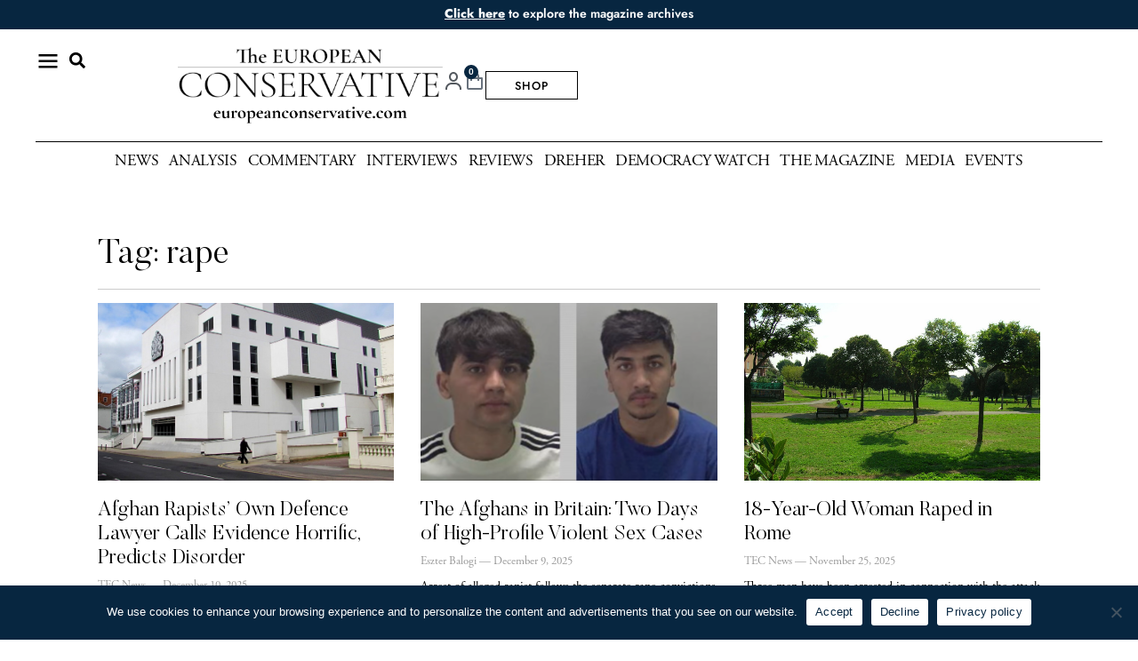

--- FILE ---
content_type: text/css
request_url: https://europeanconservative.com/wp-content/uploads/elementor/css/post-64.css?ver=1767727671
body_size: 4421
content:
.elementor-64 .elementor-element.elementor-element-171a156 > .elementor-container > .elementor-column > .elementor-widget-wrap{align-content:center;align-items:center;}.elementor-64 .elementor-element.elementor-element-171a156:not(.elementor-motion-effects-element-type-background), .elementor-64 .elementor-element.elementor-element-171a156 > .elementor-motion-effects-container > .elementor-motion-effects-layer{background-color:var( --e-global-color-6bc5e2b );}.elementor-64 .elementor-element.elementor-element-171a156{transition:background 0.3s, border 0.3s, border-radius 0.3s, box-shadow 0.3s;}.elementor-64 .elementor-element.elementor-element-171a156 > .elementor-background-overlay{transition:background 0.3s, border-radius 0.3s, opacity 0.3s;}.elementor-widget-icon.elementor-view-stacked .elementor-icon{background-color:var( --e-global-color-primary );}.elementor-widget-icon.elementor-view-framed .elementor-icon, .elementor-widget-icon.elementor-view-default .elementor-icon{color:var( --e-global-color-primary );border-color:var( --e-global-color-primary );}.elementor-widget-icon.elementor-view-framed .elementor-icon, .elementor-widget-icon.elementor-view-default .elementor-icon svg{fill:var( --e-global-color-primary );}.elementor-64 .elementor-element.elementor-element-f6d00eb .elementor-icon-wrapper{text-align:center;}.elementor-64 .elementor-element.elementor-element-f6d00eb.elementor-view-stacked .elementor-icon{background-color:#FDFEFF;}.elementor-64 .elementor-element.elementor-element-f6d00eb.elementor-view-framed .elementor-icon, .elementor-64 .elementor-element.elementor-element-f6d00eb.elementor-view-default .elementor-icon{color:#FDFEFF;border-color:#FDFEFF;}.elementor-64 .elementor-element.elementor-element-f6d00eb.elementor-view-framed .elementor-icon, .elementor-64 .elementor-element.elementor-element-f6d00eb.elementor-view-default .elementor-icon svg{fill:#FDFEFF;}.elementor-64 .elementor-element.elementor-element-f6d00eb.elementor-view-stacked .elementor-icon:hover{background-color:#FFFFFFE6;}.elementor-64 .elementor-element.elementor-element-f6d00eb.elementor-view-framed .elementor-icon:hover, .elementor-64 .elementor-element.elementor-element-f6d00eb.elementor-view-default .elementor-icon:hover{color:#FFFFFFE6;border-color:#FFFFFFE6;}.elementor-64 .elementor-element.elementor-element-f6d00eb.elementor-view-framed .elementor-icon:hover, .elementor-64 .elementor-element.elementor-element-f6d00eb.elementor-view-default .elementor-icon:hover svg{fill:#FFFFFFE6;}.elementor-64 .elementor-element.elementor-element-f6d00eb .elementor-icon{font-size:31px;}.elementor-64 .elementor-element.elementor-element-f6d00eb .elementor-icon svg{height:31px;}.elementor-widget-image .widget-image-caption{color:var( --e-global-color-text );font-family:var( --e-global-typography-text-font-family ), Sans-serif;font-weight:var( --e-global-typography-text-font-weight );}.elementor-64 .elementor-element.elementor-element-a54572a{margin:0px 0px calc(var(--kit-widget-spacing, 0px) + 0px) 0px;}.elementor-64 .elementor-element.elementor-element-a54572a img{width:35%;}.elementor-64 .elementor-element.elementor-element-2536129 .elementor-icon-wrapper{text-align:center;}.elementor-64 .elementor-element.elementor-element-2536129.elementor-view-stacked .elementor-icon{background-color:#FFFFFF;}.elementor-64 .elementor-element.elementor-element-2536129.elementor-view-framed .elementor-icon, .elementor-64 .elementor-element.elementor-element-2536129.elementor-view-default .elementor-icon{color:#FFFFFF;border-color:#FFFFFF;}.elementor-64 .elementor-element.elementor-element-2536129.elementor-view-framed .elementor-icon, .elementor-64 .elementor-element.elementor-element-2536129.elementor-view-default .elementor-icon svg{fill:#FFFFFF;}.elementor-64 .elementor-element.elementor-element-2536129.elementor-view-stacked .elementor-icon:hover{background-color:#FFFFFFA6;}.elementor-64 .elementor-element.elementor-element-2536129.elementor-view-framed .elementor-icon:hover, .elementor-64 .elementor-element.elementor-element-2536129.elementor-view-default .elementor-icon:hover{color:#FFFFFFA6;border-color:#FFFFFFA6;}.elementor-64 .elementor-element.elementor-element-2536129.elementor-view-framed .elementor-icon:hover, .elementor-64 .elementor-element.elementor-element-2536129.elementor-view-default .elementor-icon:hover svg{fill:#FFFFFFA6;}.elementor-64 .elementor-element.elementor-element-2536129 .elementor-icon{font-size:25px;}.elementor-64 .elementor-element.elementor-element-2536129 .elementor-icon svg{height:25px;}.elementor-64 .elementor-element.elementor-element-43325a59:not(.elementor-motion-effects-element-type-background), .elementor-64 .elementor-element.elementor-element-43325a59 > .elementor-motion-effects-container > .elementor-motion-effects-layer{background-color:var( --e-global-color-6bc5e2b );}.elementor-64 .elementor-element.elementor-element-43325a59 > .elementor-container{max-width:1920px;}.elementor-64 .elementor-element.elementor-element-43325a59{transition:background 0.3s, border 0.3s, border-radius 0.3s, box-shadow 0.3s;padding:066px 0px 0px 0px;z-index:1;}.elementor-64 .elementor-element.elementor-element-43325a59 > .elementor-background-overlay{transition:background 0.3s, border-radius 0.3s, opacity 0.3s;}.elementor-64 .elementor-element.elementor-element-110abfb0{margin:0px 0px calc(var(--kit-widget-spacing, 0px) + 0px) 0px;}.elementor-64 .elementor-element.elementor-element-110abfb0 img{width:35%;}.elementor-64 .elementor-element.elementor-element-1b76ab5d:not(.elementor-motion-effects-element-type-background), .elementor-64 .elementor-element.elementor-element-1b76ab5d > .elementor-motion-effects-container > .elementor-motion-effects-layer{background-color:#072640;}.elementor-64 .elementor-element.elementor-element-1b76ab5d{transition:background 0.3s, border 0.3s, border-radius 0.3s, box-shadow 0.3s;padding:0px 50px 0px 50px;z-index:1;}.elementor-64 .elementor-element.elementor-element-1b76ab5d > .elementor-background-overlay{transition:background 0.3s, border-radius 0.3s, opacity 0.3s;}.elementor-64 .elementor-element.elementor-element-30ab5d99 > .elementor-container > .elementor-column > .elementor-widget-wrap{align-content:center;align-items:center;}.elementor-64 .elementor-element.elementor-element-30ab5d99{padding:0px 0px 0px 0px;}.elementor-64 .elementor-element.elementor-element-5bb2ff3e{width:auto;max-width:auto;}.elementor-64 .elementor-element.elementor-element-5bb2ff3e .elementor-icon-wrapper{text-align:center;}.elementor-64 .elementor-element.elementor-element-5bb2ff3e.elementor-view-stacked .elementor-icon{background-color:#FDFEFF;}.elementor-64 .elementor-element.elementor-element-5bb2ff3e.elementor-view-framed .elementor-icon, .elementor-64 .elementor-element.elementor-element-5bb2ff3e.elementor-view-default .elementor-icon{color:#FDFEFF;border-color:#FDFEFF;}.elementor-64 .elementor-element.elementor-element-5bb2ff3e.elementor-view-framed .elementor-icon, .elementor-64 .elementor-element.elementor-element-5bb2ff3e.elementor-view-default .elementor-icon svg{fill:#FDFEFF;}.elementor-64 .elementor-element.elementor-element-5bb2ff3e.elementor-view-stacked .elementor-icon:hover{background-color:#FFFFFFE6;}.elementor-64 .elementor-element.elementor-element-5bb2ff3e.elementor-view-framed .elementor-icon:hover, .elementor-64 .elementor-element.elementor-element-5bb2ff3e.elementor-view-default .elementor-icon:hover{color:#FFFFFFE6;border-color:#FFFFFFE6;}.elementor-64 .elementor-element.elementor-element-5bb2ff3e.elementor-view-framed .elementor-icon:hover, .elementor-64 .elementor-element.elementor-element-5bb2ff3e.elementor-view-default .elementor-icon:hover svg{fill:#FFFFFFE6;}.elementor-64 .elementor-element.elementor-element-5bb2ff3e .elementor-icon{font-size:31px;}.elementor-64 .elementor-element.elementor-element-5bb2ff3e .elementor-icon svg{height:31px;}.elementor-64 .elementor-element.elementor-element-4eb3aef6 > .elementor-element-populated{border-style:solid;border-width:0px 0px 0px 1px;border-color:#FFFFFFCC;padding:0px 0px 0px 20px;}.elementor-widget-search-form input[type="search"].elementor-search-form__input{font-family:var( --e-global-typography-text-font-family ), Sans-serif;font-weight:var( --e-global-typography-text-font-weight );}.elementor-widget-search-form .elementor-search-form__input,
					.elementor-widget-search-form .elementor-search-form__icon,
					.elementor-widget-search-form .elementor-lightbox .dialog-lightbox-close-button,
					.elementor-widget-search-form .elementor-lightbox .dialog-lightbox-close-button:hover,
					.elementor-widget-search-form.elementor-search-form--skin-full_screen input[type="search"].elementor-search-form__input{color:var( --e-global-color-text );fill:var( --e-global-color-text );}.elementor-widget-search-form .elementor-search-form__submit{font-family:var( --e-global-typography-text-font-family ), Sans-serif;font-weight:var( --e-global-typography-text-font-weight );background-color:var( --e-global-color-secondary );}.elementor-64 .elementor-element.elementor-element-2571f7d8{width:auto;max-width:auto;}.elementor-64 .elementor-element.elementor-element-2571f7d8 .elementor-search-form{text-align:center;}.elementor-64 .elementor-element.elementor-element-2571f7d8 .elementor-search-form__toggle{--e-search-form-toggle-size:37px;--e-search-form-toggle-color:#FFFFFF;--e-search-form-toggle-background-color:#FFFFFF00;}.elementor-64 .elementor-element.elementor-element-2571f7d8.elementor-search-form--skin-full_screen .elementor-search-form__container{background-color:#072640EB;}.elementor-64 .elementor-element.elementor-element-2571f7d8 input[type="search"].elementor-search-form__input{font-family:"Montserrat", Sans-serif;font-weight:400;}.elementor-64 .elementor-element.elementor-element-2571f7d8 .elementor-search-form__input,
					.elementor-64 .elementor-element.elementor-element-2571f7d8 .elementor-search-form__icon,
					.elementor-64 .elementor-element.elementor-element-2571f7d8 .elementor-lightbox .dialog-lightbox-close-button,
					.elementor-64 .elementor-element.elementor-element-2571f7d8 .elementor-lightbox .dialog-lightbox-close-button:hover,
					.elementor-64 .elementor-element.elementor-element-2571f7d8.elementor-search-form--skin-full_screen input[type="search"].elementor-search-form__input{color:#FFFFFF;fill:#FFFFFF;}.elementor-64 .elementor-element.elementor-element-2571f7d8:not(.elementor-search-form--skin-full_screen) .elementor-search-form__container{border-radius:3px;}.elementor-64 .elementor-element.elementor-element-2571f7d8.elementor-search-form--skin-full_screen input[type="search"].elementor-search-form__input{border-radius:3px;}.elementor-64 .elementor-element.elementor-element-20f0e633.elementor-column > .elementor-widget-wrap{justify-content:flex-end;}.elementor-64 .elementor-element.elementor-element-20f0e633 .elementor-element-populated a{color:var( --e-global-color-5b85081 );}.elementor-64 .elementor-element.elementor-element-20f0e633 .elementor-element-populated a:hover{color:var( --e-global-color-bcf4afb );}.elementor-64 .elementor-element.elementor-element-20f0e633 > .elementor-element-populated{padding:0px 30px 0px 0px;}.elementor-64 .elementor-element.elementor-element-2ccbda6{width:auto;max-width:auto;}.elementor-64 .elementor-element.elementor-element-2ccbda6 .elementor-icon-wrapper{text-align:center;}.elementor-64 .elementor-element.elementor-element-2ccbda6.elementor-view-stacked .elementor-icon{background-color:#FFFFFF;}.elementor-64 .elementor-element.elementor-element-2ccbda6.elementor-view-framed .elementor-icon, .elementor-64 .elementor-element.elementor-element-2ccbda6.elementor-view-default .elementor-icon{color:#FFFFFF;border-color:#FFFFFF;}.elementor-64 .elementor-element.elementor-element-2ccbda6.elementor-view-framed .elementor-icon, .elementor-64 .elementor-element.elementor-element-2ccbda6.elementor-view-default .elementor-icon svg{fill:#FFFFFF;}.elementor-64 .elementor-element.elementor-element-2ccbda6.elementor-view-stacked .elementor-icon:hover{background-color:#FFFFFFA6;}.elementor-64 .elementor-element.elementor-element-2ccbda6.elementor-view-framed .elementor-icon:hover, .elementor-64 .elementor-element.elementor-element-2ccbda6.elementor-view-default .elementor-icon:hover{color:#FFFFFFA6;border-color:#FFFFFFA6;}.elementor-64 .elementor-element.elementor-element-2ccbda6.elementor-view-framed .elementor-icon:hover, .elementor-64 .elementor-element.elementor-element-2ccbda6.elementor-view-default .elementor-icon:hover svg{fill:#FFFFFFA6;}.elementor-64 .elementor-element.elementor-element-2ccbda6 .elementor-icon{font-size:25px;}.elementor-64 .elementor-element.elementor-element-2ccbda6 .elementor-icon svg{height:25px;}.elementor-widget-button .elementor-button{background-color:var( --e-global-color-accent );font-family:var( --e-global-typography-accent-font-family ), Sans-serif;font-weight:var( --e-global-typography-accent-font-weight );}.elementor-64 .elementor-element.elementor-element-64353cf6 .elementor-button{background-color:#FFFFFF00;font-family:"Jost", Sans-serif;font-weight:400;letter-spacing:1px;fill:var( --e-global-color-5b85081 );color:var( --e-global-color-5b85081 );border-style:solid;border-width:1px 1px 1px 1px;border-color:var( --e-global-color-5b85081 );border-radius:0px 0px 0px 0px;}.elementor-64 .elementor-element.elementor-element-64353cf6 .elementor-button:hover, .elementor-64 .elementor-element.elementor-element-64353cf6 .elementor-button:focus{background-color:var( --e-global-color-6bc5e2b );}.elementor-64 .elementor-element.elementor-element-50043c3{padding:0px 50px 0px 50px;}.elementor-widget-nav-menu .elementor-nav-menu .elementor-item{font-family:var( --e-global-typography-primary-font-family ), Sans-serif;font-weight:var( --e-global-typography-primary-font-weight );}.elementor-widget-nav-menu .elementor-nav-menu--main .elementor-item{color:var( --e-global-color-text );fill:var( --e-global-color-text );}.elementor-widget-nav-menu .elementor-nav-menu--main .elementor-item:hover,
					.elementor-widget-nav-menu .elementor-nav-menu--main .elementor-item.elementor-item-active,
					.elementor-widget-nav-menu .elementor-nav-menu--main .elementor-item.highlighted,
					.elementor-widget-nav-menu .elementor-nav-menu--main .elementor-item:focus{color:var( --e-global-color-accent );fill:var( --e-global-color-accent );}.elementor-widget-nav-menu .elementor-nav-menu--main:not(.e--pointer-framed) .elementor-item:before,
					.elementor-widget-nav-menu .elementor-nav-menu--main:not(.e--pointer-framed) .elementor-item:after{background-color:var( --e-global-color-accent );}.elementor-widget-nav-menu .e--pointer-framed .elementor-item:before,
					.elementor-widget-nav-menu .e--pointer-framed .elementor-item:after{border-color:var( --e-global-color-accent );}.elementor-widget-nav-menu{--e-nav-menu-divider-color:var( --e-global-color-text );}.elementor-widget-nav-menu .elementor-nav-menu--dropdown .elementor-item, .elementor-widget-nav-menu .elementor-nav-menu--dropdown  .elementor-sub-item{font-family:var( --e-global-typography-accent-font-family ), Sans-serif;font-weight:var( --e-global-typography-accent-font-weight );}.elementor-64 .elementor-element.elementor-element-4242597 .elementor-nav-menu .elementor-item{font-family:"Adobe Garamond", Sans-serif;font-size:1.1em;font-weight:400;text-transform:uppercase;letter-spacing:-0.3px;}.elementor-64 .elementor-element.elementor-element-4242597 .elementor-nav-menu--main .elementor-item{color:var( --e-global-color-3ffd7c0 );fill:var( --e-global-color-3ffd7c0 );padding-left:12px;padding-right:12px;}.elementor-64 .elementor-element.elementor-element-4242597 .elementor-nav-menu--main .elementor-item:hover,
					.elementor-64 .elementor-element.elementor-element-4242597 .elementor-nav-menu--main .elementor-item.elementor-item-active,
					.elementor-64 .elementor-element.elementor-element-4242597 .elementor-nav-menu--main .elementor-item.highlighted,
					.elementor-64 .elementor-element.elementor-element-4242597 .elementor-nav-menu--main .elementor-item:focus{color:var( --e-global-color-6bc5e2b );fill:var( --e-global-color-6bc5e2b );}.elementor-64 .elementor-element.elementor-element-4242597 .elementor-nav-menu--main .elementor-item.elementor-item-active{color:var( --e-global-color-6bc5e2b );}.elementor-64 .elementor-element.elementor-element-436791b{--display:flex;--flex-direction:column;--container-widget-width:100%;--container-widget-height:initial;--container-widget-flex-grow:0;--container-widget-align-self:initial;--flex-wrap-mobile:wrap;--padding-top:6px;--padding-bottom:6px;--padding-left:6px;--padding-right:6px;}.elementor-64 .elementor-element.elementor-element-436791b:not(.elementor-motion-effects-element-type-background), .elementor-64 .elementor-element.elementor-element-436791b > .elementor-motion-effects-container > .elementor-motion-effects-layer{background-color:var( --e-global-color-6bc5e2b );}.elementor-widget-heading .elementor-heading-title{font-family:var( --e-global-typography-primary-font-family ), Sans-serif;font-weight:var( --e-global-typography-primary-font-weight );color:var( --e-global-color-primary );}.elementor-64 .elementor-element.elementor-element-2cb2a1d{margin:-3px 0px calc(var(--kit-widget-spacing, 0px) + 0px) 0px;text-align:center;}.elementor-64 .elementor-element.elementor-element-2cb2a1d .elementor-heading-title{font-family:"Jost", Sans-serif;font-size:14px;font-weight:600;color:var( --e-global-color-5b85081 );}.elementor-64 .elementor-element.elementor-element-2cb2a1d .elementor-heading-title a:hover, .elementor-64 .elementor-element.elementor-element-2cb2a1d .elementor-heading-title a:focus{color:var( --e-global-color-346b11e );}.elementor-64 .elementor-element.elementor-element-2cb2a1d .elementor-heading-title a{transition-duration:0.3s;}.elementor-64 .elementor-element.elementor-element-a4cd29f{--display:flex;--flex-direction:column;--container-widget-width:100%;--container-widget-height:initial;--container-widget-flex-grow:0;--container-widget-align-self:initial;--flex-wrap-mobile:wrap;--gap:0px 0px;--row-gap:0px;--column-gap:0px;--padding-top:0px;--padding-bottom:0px;--padding-left:40px;--padding-right:40px;}.elementor-64 .elementor-element.elementor-element-a4cd29f:not(.elementor-motion-effects-element-type-background), .elementor-64 .elementor-element.elementor-element-a4cd29f > .elementor-motion-effects-container > .elementor-motion-effects-layer{background-color:var( --e-global-color-5b85081 );}.elementor-64 .elementor-element.elementor-element-4f53df9{--display:flex;--flex-direction:row;--container-widget-width:calc( ( 1 - var( --container-widget-flex-grow ) ) * 100% );--container-widget-height:100%;--container-widget-flex-grow:1;--container-widget-align-self:stretch;--flex-wrap-mobile:wrap;--justify-content:space-between;--align-items:center;--gap:0px 0px;--row-gap:0px;--column-gap:0px;--padding-top:20px;--padding-bottom:20px;--padding-left:0px;--padding-right:0px;}.elementor-64 .elementor-element.elementor-element-aaee876{--display:flex;--flex-direction:row;--container-widget-width:calc( ( 1 - var( --container-widget-flex-grow ) ) * 100% );--container-widget-height:100%;--container-widget-flex-grow:1;--container-widget-align-self:stretch;--flex-wrap-mobile:wrap;--align-items:center;--gap:12px 12px;--row-gap:12px;--column-gap:12px;--padding-top:0px;--padding-bottom:0px;--padding-left:0px;--padding-right:0px;}.elementor-64 .elementor-element.elementor-element-cfdd278{width:auto;max-width:auto;margin:0px 0px calc(var(--kit-widget-spacing, 0px) + 0px) -2px;padding:0px 0px 0px 0px;}.elementor-64 .elementor-element.elementor-element-cfdd278 .elementor-icon-wrapper{text-align:left;}.elementor-64 .elementor-element.elementor-element-cfdd278.elementor-view-stacked .elementor-icon{background-color:var( --e-global-color-96a918f );}.elementor-64 .elementor-element.elementor-element-cfdd278.elementor-view-framed .elementor-icon, .elementor-64 .elementor-element.elementor-element-cfdd278.elementor-view-default .elementor-icon{color:var( --e-global-color-96a918f );border-color:var( --e-global-color-96a918f );}.elementor-64 .elementor-element.elementor-element-cfdd278.elementor-view-framed .elementor-icon, .elementor-64 .elementor-element.elementor-element-cfdd278.elementor-view-default .elementor-icon svg{fill:var( --e-global-color-96a918f );}.elementor-64 .elementor-element.elementor-element-cfdd278.elementor-view-stacked .elementor-icon:hover{background-color:#FFFFFFE6;}.elementor-64 .elementor-element.elementor-element-cfdd278.elementor-view-framed .elementor-icon:hover, .elementor-64 .elementor-element.elementor-element-cfdd278.elementor-view-default .elementor-icon:hover{color:#FFFFFFE6;border-color:#FFFFFFE6;}.elementor-64 .elementor-element.elementor-element-cfdd278.elementor-view-framed .elementor-icon:hover, .elementor-64 .elementor-element.elementor-element-cfdd278.elementor-view-default .elementor-icon:hover svg{fill:#FFFFFFE6;}.elementor-64 .elementor-element.elementor-element-cfdd278 .elementor-icon{font-size:32px;}.elementor-64 .elementor-element.elementor-element-cfdd278 .elementor-icon svg{height:32px;}.elementor-64 .elementor-element.elementor-element-8f48b85{width:auto;max-width:auto;margin:-2px 0px calc(var(--kit-widget-spacing, 0px) + 0px) 0px;}.elementor-64 .elementor-element.elementor-element-8f48b85 .elementor-search-form{text-align:center;}.elementor-64 .elementor-element.elementor-element-8f48b85 .elementor-search-form__toggle{--e-search-form-toggle-size:33px;--e-search-form-toggle-color:var( --e-global-color-96a918f );--e-search-form-toggle-background-color:#FFFFFF00;}.elementor-64 .elementor-element.elementor-element-8f48b85.elementor-search-form--skin-full_screen .elementor-search-form__container{background-color:#072640EB;}.elementor-64 .elementor-element.elementor-element-8f48b85 input[type="search"].elementor-search-form__input{font-family:"Jost", Sans-serif;font-size:2em;font-weight:400;}.elementor-64 .elementor-element.elementor-element-8f48b85 .elementor-search-form__input,
					.elementor-64 .elementor-element.elementor-element-8f48b85 .elementor-search-form__icon,
					.elementor-64 .elementor-element.elementor-element-8f48b85 .elementor-lightbox .dialog-lightbox-close-button,
					.elementor-64 .elementor-element.elementor-element-8f48b85 .elementor-lightbox .dialog-lightbox-close-button:hover,
					.elementor-64 .elementor-element.elementor-element-8f48b85.elementor-search-form--skin-full_screen input[type="search"].elementor-search-form__input{color:#FFFFFF;fill:#FFFFFF;}.elementor-64 .elementor-element.elementor-element-8f48b85:not(.elementor-search-form--skin-full_screen) .elementor-search-form__container{border-radius:3px;}.elementor-64 .elementor-element.elementor-element-8f48b85.elementor-search-form--skin-full_screen input[type="search"].elementor-search-form__input{border-radius:3px;}.elementor-64 .elementor-element.elementor-element-3865504 img{width:298px;}.elementor-64 .elementor-element.elementor-element-d0c0d55{--display:flex;--flex-direction:row;--container-widget-width:calc( ( 1 - var( --container-widget-flex-grow ) ) * 100% );--container-widget-height:100%;--container-widget-flex-grow:1;--container-widget-align-self:stretch;--flex-wrap-mobile:wrap;--justify-content:flex-end;--align-items:center;--gap:12px 12px;--row-gap:12px;--column-gap:12px;--padding-top:0px;--padding-bottom:0px;--padding-left:0px;--padding-right:0px;}.elementor-64 .elementor-element.elementor-element-d0c0d55.e-con{--align-self:center;}.elementor-64 .elementor-element.elementor-element-f24d29f .elementor-icon-wrapper{text-align:center;}.elementor-64 .elementor-element.elementor-element-f24d29f.elementor-view-stacked .elementor-icon{background-color:var( --e-global-color-secondary );}.elementor-64 .elementor-element.elementor-element-f24d29f.elementor-view-framed .elementor-icon, .elementor-64 .elementor-element.elementor-element-f24d29f.elementor-view-default .elementor-icon{color:var( --e-global-color-secondary );border-color:var( --e-global-color-secondary );}.elementor-64 .elementor-element.elementor-element-f24d29f.elementor-view-framed .elementor-icon, .elementor-64 .elementor-element.elementor-element-f24d29f.elementor-view-default .elementor-icon svg{fill:var( --e-global-color-secondary );}.elementor-64 .elementor-element.elementor-element-f24d29f .elementor-icon{font-size:24px;}.elementor-64 .elementor-element.elementor-element-f24d29f .elementor-icon svg{height:24px;}.elementor-widget-woocommerce-menu-cart .elementor-menu-cart__toggle .elementor-button{font-family:var( --e-global-typography-primary-font-family ), Sans-serif;font-weight:var( --e-global-typography-primary-font-weight );}.elementor-widget-woocommerce-menu-cart .elementor-menu-cart__product-name a{font-family:var( --e-global-typography-primary-font-family ), Sans-serif;font-weight:var( --e-global-typography-primary-font-weight );}.elementor-widget-woocommerce-menu-cart .elementor-menu-cart__product-price{font-family:var( --e-global-typography-primary-font-family ), Sans-serif;font-weight:var( --e-global-typography-primary-font-weight );}.elementor-widget-woocommerce-menu-cart .elementor-menu-cart__footer-buttons .elementor-button{font-family:var( --e-global-typography-primary-font-family ), Sans-serif;font-weight:var( --e-global-typography-primary-font-weight );}.elementor-widget-woocommerce-menu-cart .elementor-menu-cart__footer-buttons a.elementor-button--view-cart{font-family:var( --e-global-typography-primary-font-family ), Sans-serif;font-weight:var( --e-global-typography-primary-font-weight );}.elementor-widget-woocommerce-menu-cart .elementor-menu-cart__footer-buttons a.elementor-button--checkout{font-family:var( --e-global-typography-primary-font-family ), Sans-serif;font-weight:var( --e-global-typography-primary-font-weight );}.elementor-widget-woocommerce-menu-cart .woocommerce-mini-cart__empty-message{font-family:var( --e-global-typography-primary-font-family ), Sans-serif;font-weight:var( --e-global-typography-primary-font-weight );}.elementor-64 .elementor-element.elementor-element-aba3686{--divider-style:solid;--subtotal-divider-style:solid;--elementor-remove-from-cart-button:none;--remove-from-cart-button:block;--toggle-button-border-width:0px;--toggle-button-border-radius:0px;--toggle-icon-size:24px;--toggle-icon-padding:0px 0px 0px 0px;--items-indicator-background-color:var( --e-global-color-6bc5e2b );--cart-border-style:none;--product-price-color:var( --e-global-color-1a67536 );--divider-color:#0000001A;--subtotal-divider-color:#0000001A;--cart-footer-layout:1fr 1fr;--products-max-height-sidecart:calc(100vh - 240px);--products-max-height-minicart:calc(100vh - 385px);--space-between-buttons:12px;--view-cart-button-text-color:var( --e-global-color-96a918f );--view-cart-button-background-color:var( --e-global-color-5b85081 );--checkout-button-background-color:var( --e-global-color-6bc5e2b );--checkout-button-hover-background-color:#0D4473;}.elementor-64 .elementor-element.elementor-element-aba3686 .elementor-menu-cart__subtotal{font-family:"Butler", Sans-serif;}.elementor-64 .elementor-element.elementor-element-aba3686 .widget_shopping_cart_content{--subtotal-divider-left-width:0;--subtotal-divider-right-width:0;}.elementor-64 .elementor-element.elementor-element-aba3686 .elementor-menu-cart__product-name a{font-family:"Butler", Sans-serif;font-size:20px;font-weight:600;}.elementor-64 .elementor-element.elementor-element-aba3686 .elementor-menu-cart__product-price{font-family:"Jost", Sans-serif;font-size:16px;font-weight:600;}.elementor-64 .elementor-element.elementor-element-aba3686 .elementor-menu-cart__footer-buttons a.elementor-button--view-cart{font-family:"Jost", Sans-serif;font-weight:600;}.elementor-64 .elementor-element.elementor-element-aba3686 .elementor-menu-cart__footer-buttons a.elementor-button--checkout{font-family:"Jost", Sans-serif;font-weight:600;}.elementor-64 .elementor-element.elementor-element-cee7603 .elementor-button{background-color:#FFFFFF00;font-family:"Jost", Sans-serif;font-size:0.8em;font-weight:500;letter-spacing:1px;fill:var( --e-global-color-96a918f );color:var( --e-global-color-96a918f );border-style:solid;border-width:1px 1px 1px 1px;border-color:var( --e-global-color-96a918f );border-radius:0px 0px 0px 0px;padding:10px 32px 8px 32px;}.elementor-64 .elementor-element.elementor-element-cee7603 .elementor-button:hover, .elementor-64 .elementor-element.elementor-element-cee7603 .elementor-button:focus{background-color:var( --e-global-color-6bc5e2b );color:var( --e-global-color-5b85081 );border-color:var( --e-global-color-6bc5e2b );}.elementor-64 .elementor-element.elementor-element-cee7603 .elementor-button:hover svg, .elementor-64 .elementor-element.elementor-element-cee7603 .elementor-button:focus svg{fill:var( --e-global-color-5b85081 );}.elementor-64 .elementor-element.elementor-element-7c789ca{background-color:var( --e-global-color-5b85081 );padding:12px 0px 12px 0px;border-style:solid;border-width:1px 0px 0px 0px;border-color:var( --e-global-color-96a918f );--e-nav-menu-horizontal-menu-item-margin:calc( 12px / 2 );}.elementor-64 .elementor-element.elementor-element-7c789ca .elementor-menu-toggle{margin:0 auto;}.elementor-64 .elementor-element.elementor-element-7c789ca .elementor-nav-menu .elementor-item{font-family:"Adobe Garamond", Sans-serif;font-size:1.1em;font-weight:400;text-transform:uppercase;letter-spacing:-0.3px;}.elementor-64 .elementor-element.elementor-element-7c789ca .elementor-nav-menu--main .elementor-item{color:var( --e-global-color-96a918f );fill:var( --e-global-color-96a918f );padding-left:0px;padding-right:0px;padding-top:0px;padding-bottom:0px;}.elementor-64 .elementor-element.elementor-element-7c789ca .elementor-nav-menu--main .elementor-item:hover,
					.elementor-64 .elementor-element.elementor-element-7c789ca .elementor-nav-menu--main .elementor-item.elementor-item-active,
					.elementor-64 .elementor-element.elementor-element-7c789ca .elementor-nav-menu--main .elementor-item.highlighted,
					.elementor-64 .elementor-element.elementor-element-7c789ca .elementor-nav-menu--main .elementor-item:focus{color:var( --e-global-color-6bc5e2b );fill:var( --e-global-color-6bc5e2b );}.elementor-64 .elementor-element.elementor-element-7c789ca .elementor-nav-menu--main:not(.e--pointer-framed) .elementor-item:before,
					.elementor-64 .elementor-element.elementor-element-7c789ca .elementor-nav-menu--main:not(.e--pointer-framed) .elementor-item:after{background-color:var( --e-global-color-6bc5e2b );}.elementor-64 .elementor-element.elementor-element-7c789ca .e--pointer-framed .elementor-item:before,
					.elementor-64 .elementor-element.elementor-element-7c789ca .e--pointer-framed .elementor-item:after{border-color:var( --e-global-color-6bc5e2b );}.elementor-64 .elementor-element.elementor-element-7c789ca .elementor-nav-menu--main .elementor-item.elementor-item-active{color:var( --e-global-color-6bc5e2b );}.elementor-64 .elementor-element.elementor-element-7c789ca .elementor-nav-menu--main:not(.e--pointer-framed) .elementor-item.elementor-item-active:before,
					.elementor-64 .elementor-element.elementor-element-7c789ca .elementor-nav-menu--main:not(.e--pointer-framed) .elementor-item.elementor-item-active:after{background-color:var( --e-global-color-6bc5e2b );}.elementor-64 .elementor-element.elementor-element-7c789ca .e--pointer-framed .elementor-item.elementor-item-active:before,
					.elementor-64 .elementor-element.elementor-element-7c789ca .e--pointer-framed .elementor-item.elementor-item-active:after{border-color:var( --e-global-color-6bc5e2b );}.elementor-64 .elementor-element.elementor-element-7c789ca .e--pointer-framed .elementor-item:before{border-width:1px;}.elementor-64 .elementor-element.elementor-element-7c789ca .e--pointer-framed.e--animation-draw .elementor-item:before{border-width:0 0 1px 1px;}.elementor-64 .elementor-element.elementor-element-7c789ca .e--pointer-framed.e--animation-draw .elementor-item:after{border-width:1px 1px 0 0;}.elementor-64 .elementor-element.elementor-element-7c789ca .e--pointer-framed.e--animation-corners .elementor-item:before{border-width:1px 0 0 1px;}.elementor-64 .elementor-element.elementor-element-7c789ca .e--pointer-framed.e--animation-corners .elementor-item:after{border-width:0 1px 1px 0;}.elementor-64 .elementor-element.elementor-element-7c789ca .e--pointer-underline .elementor-item:after,
					 .elementor-64 .elementor-element.elementor-element-7c789ca .e--pointer-overline .elementor-item:before,
					 .elementor-64 .elementor-element.elementor-element-7c789ca .e--pointer-double-line .elementor-item:before,
					 .elementor-64 .elementor-element.elementor-element-7c789ca .e--pointer-double-line .elementor-item:after{height:1px;}.elementor-64 .elementor-element.elementor-element-7c789ca .elementor-nav-menu--main:not(.elementor-nav-menu--layout-horizontal) .elementor-nav-menu > li:not(:last-child){margin-bottom:12px;}.elementor-theme-builder-content-area{height:400px;}.elementor-location-header:before, .elementor-location-footer:before{content:"";display:table;clear:both;}@media(min-width:768px){.elementor-64 .elementor-element.elementor-element-9442244{width:100%;}.elementor-64 .elementor-element.elementor-element-318180ff{width:3%;}.elementor-64 .elementor-element.elementor-element-4eb3aef6{width:37%;}.elementor-64 .elementor-element.elementor-element-20f0e633{width:30%;}.elementor-64 .elementor-element.elementor-element-262a656c{width:10%;}.elementor-64 .elementor-element.elementor-element-a4cd29f{--content-width:1440px;}.elementor-64 .elementor-element.elementor-element-aaee876{--width:160px;}.elementor-64 .elementor-element.elementor-element-d0c0d55{--width:160px;}}@media(max-width:1024px){.elementor-64 .elementor-element.elementor-element-171a156{padding:0px 20px 0px 20px;}.elementor-64 .elementor-element.elementor-element-f6d00eb .elementor-icon-wrapper{text-align:left;}.elementor-64 .elementor-element.elementor-element-a54572a img{width:75%;}.elementor-64 .elementor-element.elementor-element-2536129 .elementor-icon-wrapper{text-align:right;}.elementor-64 .elementor-element.elementor-element-43325a59{z-index:1;}.elementor-64 .elementor-element.elementor-element-1b76ab5d{margin-top:0%;margin-bottom:0%;}.elementor-64 .elementor-element.elementor-element-30ab5d99{margin-top:-13%;margin-bottom:0%;}}@media(max-width:767px){.elementor-64 .elementor-element.elementor-element-171a156{padding:5px 5px 5px 5px;}.elementor-64 .elementor-element.elementor-element-c5aa1b1{width:20%;}.elementor-64 .elementor-element.elementor-element-c5aa1b1 > .elementor-widget-wrap > .elementor-widget:not(.elementor-widget__width-auto):not(.elementor-widget__width-initial):not(:last-child):not(.elementor-absolute){--kit-widget-spacing:0px;}.elementor-64 .elementor-element.elementor-element-f6d00eb{margin:0% 0% calc(var(--kit-widget-spacing, 0px) + 0%) 0%;padding:4px 0px 0px 0px;}.elementor-64 .elementor-element.elementor-element-f6d00eb .elementor-icon-wrapper{text-align:left;}.elementor-64 .elementor-element.elementor-element-f6d00eb .elementor-icon{font-size:20px;}.elementor-64 .elementor-element.elementor-element-f6d00eb .elementor-icon svg{height:20px;}.elementor-64 .elementor-element.elementor-element-91830c7{width:60%;}.elementor-64 .elementor-element.elementor-element-91830c7 > .elementor-widget-wrap > .elementor-widget:not(.elementor-widget__width-auto):not(.elementor-widget__width-initial):not(:last-child):not(.elementor-absolute){--kit-widget-spacing:0px;}.elementor-64 .elementor-element.elementor-element-a54572a img{width:100%;}.elementor-64 .elementor-element.elementor-element-a934f82{width:20%;}.elementor-64 .elementor-element.elementor-element-a934f82 > .elementor-widget-wrap > .elementor-widget:not(.elementor-widget__width-auto):not(.elementor-widget__width-initial):not(:last-child):not(.elementor-absolute){--kit-widget-spacing:0px;}.elementor-64 .elementor-element.elementor-element-2536129{margin:0px 0px calc(var(--kit-widget-spacing, 0px) + 0px) 0px;padding:0px 0px 0px 0px;}.elementor-64 .elementor-element.elementor-element-2536129 .elementor-icon{font-size:20px;}.elementor-64 .elementor-element.elementor-element-2536129 .elementor-icon svg{height:20px;}.elementor-64 .elementor-element.elementor-element-43325a59{padding:10px 0px 10px 0px;}.elementor-64 .elementor-element.elementor-element-110abfb0 img{width:42%;}.elementor-64 .elementor-element.elementor-element-1b76ab5d{padding:0% 3% 0% 3%;}.elementor-64 .elementor-element.elementor-element-318180ff{width:100%;}.elementor-64 .elementor-element.elementor-element-5bb2ff3e{margin:-5% 0% calc(var(--kit-widget-spacing, 0px) + 0%) 0%;}.elementor-64 .elementor-element.elementor-element-5bb2ff3e .elementor-icon-wrapper{text-align:left;}.elementor-64 .elementor-element.elementor-element-2cb2a1d{text-align:center;}.elementor-64 .elementor-element.elementor-element-a4cd29f{--padding-top:0px;--padding-bottom:0px;--padding-left:20px;--padding-right:20px;--z-index:24;}.elementor-64 .elementor-element.elementor-element-4f53df9{--padding-top:12px;--padding-bottom:12px;--padding-left:0px;--padding-right:0px;}.elementor-64 .elementor-element.elementor-element-aaee876{--width:60px;--gap:16px 16px;--row-gap:16px;--column-gap:16px;--flex-wrap:nowrap;}.elementor-64 .elementor-element.elementor-element-cfdd278{margin:0% 0% calc(var(--kit-widget-spacing, 0px) + 0%) 0%;}.elementor-64 .elementor-element.elementor-element-cfdd278 .elementor-icon-wrapper{text-align:left;}.elementor-64 .elementor-element.elementor-element-3865504 img{width:160px;}.elementor-64 .elementor-element.elementor-element-d0c0d55{--width:60px;}}@media(max-width:1024px) and (min-width:768px){.elementor-64 .elementor-element.elementor-element-c5aa1b1{width:25%;}.elementor-64 .elementor-element.elementor-element-91830c7{width:50%;}.elementor-64 .elementor-element.elementor-element-a934f82{width:25%;}}/* Start Custom Fonts CSS */@font-face {
	font-family: 'Adobe Garamond';
	font-style: normal;
	font-weight: 400;
	font-display: auto;
	src: url('https://europeanconservative.com/wp-content/uploads/2022/01/Adobe-Garamond-Pro-Regular.ttf') format('truetype');
}
/* End Custom Fonts CSS */